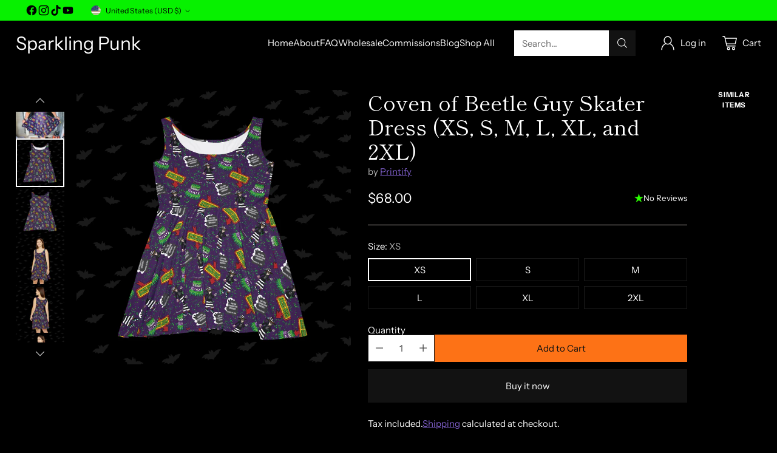

--- FILE ---
content_type: text/css
request_url: https://sparklingpunk.com/cdn/shop/t/3/assets/partial-shopify-product-reviews.css?v=141883600981416179481711570388
body_size: 1267
content:
div#shopify-product-reviews{margin:0}div#shopify-product-reviews .spr-container{display:flex;padding:0;border:0}@media (--below-720){div#shopify-product-reviews .spr-container{flex-wrap:wrap}}div#shopify-product-reviews .spr-container:has(.spr-reviews:empty):has(.spr-form[style*="display: none;"]),div#shopify-product-reviews .spr-container:has(.spr-reviews:empty):has(.spr-form[style*="display: none"]),div#shopify-product-reviews .spr-container:has(.spr-reviews:empty):has(.spr-form[style*="display:none"]){flex-direction:column}div#shopify-product-reviews .spr-container:has(.spr-reviews:empty):has(.spr-form[style*="display: none;"]) .spr-header,div#shopify-product-reviews .spr-container:has(.spr-reviews:empty):has(.spr-form[style*="display: none"]) .spr-header,div#shopify-product-reviews .spr-container:has(.spr-reviews:empty):has(.spr-form[style*="display:none"]) .spr-header{max-width:none;max-width:initial;margin:0}div#shopify-product-reviews .spr-header{flex-shrink:0;margin-bottom:var(--spacing-8);padding:var(--spacing-4);height:-moz-fit-content;height:fit-content;width:100%;border:1px solid var(--color-border)}@media (--above-720){div#shopify-product-reviews .spr-header{padding:var(--spacing-6);max-width:320px}}div#shopify-product-reviews .spr-header .spr-icon{font-size:14px}div#shopify-product-reviews .spr-header .spr-icon+.spr-icon{margin-left:3px}div#shopify-product-reviews .spr-header .spr-summary-actions-newreview{float:none;margin-top:var(--spacing-6);color:var(--color-button-secondary);background-color:var(--color-background-button-secondary);border:none;transition:opacity .2s ease}div#shopify-product-reviews .spr-header .spr-summary-actions-newreview:hover:not([disabled]),div#shopify-product-reviews .spr-header .spr-summary-actions-newreview:focus:not([disabled]){opacity:.6}div#shopify-product-reviews .spr-summary{display:flex;flex-wrap:wrap;text-align:left}div#shopify-product-reviews .spr-summary-rating{margin:0;margin-right:var(--spacing-4);font-size:var(--font-size-heading-display-2)}div#shopify-product-reviews .spr-summary-caption-group{display:flex;flex-direction:column;margin:auto 0}div#shopify-product-reviews .spr-summary-starrating{padding:0!important}div#shopify-product-reviews .spr-summary-starrating{max-width:none;max-width:initial;margin-bottom:var(--spacing-1);color:var(--color-products-rating-star)}div#shopify-product-reviews .spr-summary-actions{width:100%}div#shopify-product-reviews .spr-header-title,div#shopify-product-reviews .spr-form-title,div#shopify-product-reviews .spr-review-header-title,div#shopify-product-reviews .spr-summary-rating{font-family:var(--font-heading);font-weight:var(--font-heading-weight);font-style:var(--font-heading-style);letter-spacing:0;letter-spacing:var(--font-heading-base-letter-spacing, 0);text-transform:none;text-transform:var(--font-heading-text-transform, none)}div#shopify-product-reviews .spr-header-title{font-size:var(--font-size-heading-4-base);text-align:left}div#shopify-product-reviews .spr-form-label,div#shopify-product-reviews .spr-review-content-body,div#shopify-product-reviews .spr-review-header-byline,div#shopify-product-reviews .spr-review-reportreview,div#shopify-product-reviews .spr-pagination-page{font-family:var(--font-body);font-weight:var(--font-body-weight);font-style:var(--font-body-style);line-height:var(--line-height-body)}div#shopify-product-reviews .spr-summary-actions-newreview{-webkit-text-decoration:none;text-decoration:none}div#shopify-product-reviews .spr-content{display:flex;flex-direction:column;flex-grow:1;row-gap:var(--spacing-12)}@media (--above-720){div#shopify-product-reviews .spr-content{margin-left:var(--spacing-12)}}div#shopify-product-reviews .spr-content .spr-form{margin-top:0;border:0;padding:0}div#shopify-product-reviews .spr-content .spr-form .spr-form-input{color:var(--color-text);opacity:1}div#shopify-product-reviews .spr-content .spr-form .spr-form-input::-moz-placeholder{opacity:.6;color:var(--color-text)}div#shopify-product-reviews .spr-content .spr-form .spr-form-input::placeholder{opacity:.6;color:var(--color-text)}div#shopify-product-reviews .spr-content .spr-form .spr-form-actions .spr-button[type=submit]{float:left;margin-top:var(--spacing-6)}div#shopify-product-reviews .spr-content .spr-form .spr-icon{font-size:19px}div#shopify-product-reviews .spr-content .spr-form .spr-icon+.spr-icon{margin-left:5px}div#shopify-product-reviews .spr-content .spr-form .spr-form-review>*{margin-bottom:var(--spacing-6)}div#shopify-product-reviews .spr-content .spr-form .spr-form-review-body{margin-bottom:0}div#shopify-product-reviews .spr-content .spr-form .spr-starrating{color:var(--color-products-rating-star)}div#shopify-product-reviews .spr-content .spr-form-message{margin-top:var(--spacing-6)}div#shopify-product-reviews .spr-content .spr-form-message-error{position:relative;background-color:transparent;border:1px solid var(--color-text-error);color:var(--color-text-error);padding:var(--spacing-2)}div#shopify-product-reviews .spr-content .spr-form-message-error:after{content:"";position:absolute;top:0;right:0;bottom:0;left:0;background-color:var(--color-text-error);opacity:.1}div#shopify-product-reviews .spr-content .spr-starrating.spr-form-input-error a{color:var(--color-text-error)}div#shopify-product-reviews .spr-content .spr-form-input-error{border-color:var(--color-text-error)}div#shopify-product-reviews .spr-content .spr-form-title{font-size:var(--font-size-heading-4-base)}div#shopify-product-reviews .spr-content .spr-form-contact{margin-top:var(--spacing-6)}div#shopify-product-reviews .spr-content .spr-form-contact>*{margin-bottom:var(--spacing-6)}div#shopify-product-reviews .spr-content .spr-form-label{margin-bottom:var(--spacing-2);font-size:var(--font-size-body-100)}div#shopify-product-reviews .spr-reviews{display:grid;grid-template-columns:repeat(2,1fr);grid-column-gap:var(--spacing-12);-moz-column-gap:var(--spacing-12);column-gap:var(--spacing-12);grid-row-gap:var(--spacing-6);row-gap:var(--spacing-6);margin-top:0;width:100%}@media (--below-960){div#shopify-product-reviews .spr-reviews{grid-template-columns:repeat(1,1fr)}}div#shopify-product-reviews .spr-reviews .spr-review{display:flex;flex-direction:column;border:0;border-bottom:1px solid var(--color-border);width:100%;padding-top:0}div#shopify-product-reviews .spr-reviews .spr-review:first-child{margin-top:0}div#shopify-product-reviews .spr-reviews .spr-review:nth-last-child(-n+2){border-bottom:0}@media (--below-720){div#shopify-product-reviews .spr-reviews .spr-review .spr-review+.spr-review{margin-top:var(--spacing-8)}}div#shopify-product-reviews .spr-reviews .spr-review .spr-starratings{margin-bottom:0;font-size:8px;color:var(--color-products-rating-star)}div#shopify-product-reviews .spr-reviews .spr-review .spr-icon+.spr-icon{margin-left:2px}div#shopify-product-reviews .spr-reviews .spr-review .spr-review-header-title{font-size:var(--font-size-heading-5-base);margin-top:var(--spacing-1);margin-bottom:0}div#shopify-product-reviews .spr-reviews .spr-review .spr-review-header-byline{margin-top:var(--spacing-1);margin-bottom:0;font-size:var(--font-size-body-75)}div#shopify-product-reviews .spr-reviews .spr-review .spr-review-content,div#shopify-product-reviews .spr-reviews .spr-review .spr-review-footer{margin-top:var(--spacing-4);margin-bottom:0}div#shopify-product-reviews .spr-reviews .spr-review .spr-review-reply{order:1;margin-top:var(--spacing-4);margin-bottom:0;padding:var(--spacing-4)}div#shopify-product-reviews .spr-reviews .spr-review .spr-review-content-body{font-size:var(--font-size-body-100)}div#shopify-product-reviews .spr-reviews .spr-review .spr-review-header-byline{opacity:.6}div#shopify-product-reviews .spr-reviews .spr-review .spr-review-header-byline strong{font-weight:var(--font-body-weight)}div#shopify-product-reviews .spr-reviews .spr-review .spr-review-reportreview{font-size:var(--font-size-body-60);opacity:.6;transition:opacity .2s ease;color:var(--color-text-link)}div#shopify-product-reviews .spr-reviews .spr-review .spr-review-reportreview:hover,div#shopify-product-reviews .spr-reviews .spr-review .spr-review-reportreview:focus{opacity:1}div#shopify-product-reviews .spr-reviews .spr-pagination{grid-column:span 2;width:100%;border:0}@media (--below-960){div#shopify-product-reviews .spr-reviews .spr-pagination{grid-column:span 1}}@media (--above-720){div#shopify-product-reviews .spr-reviews .spr-pagination{padding:var(--spacing-8) var(--spacing-12)}}div#shopify-product-reviews .spr-reviews .spr-pagination>div{display:flex;justify-content:center;align-items:center;flex-wrap:wrap;gap:var(--spacing-1)}div#shopify-product-reviews .spr-reviews .spr-pagination a{transition:opacity .2s ease;-webkit-text-decoration:none;text-decoration:none;color:var(--color-text)}div#shopify-product-reviews .spr-reviews .spr-pagination a:hover,div#shopify-product-reviews .spr-reviews .spr-pagination a:focus{opacity:.6}div#shopify-product-reviews .spr-reviews .spr-pagination .spr-pagination-prev,div#shopify-product-reviews .spr-reviews .spr-pagination .spr-pagination-next{--icon-chevron:url("data:image/svg+xml,%3Csvg viewBox='0 0 24 24' fill='none' xmlns='http://www.w3.org/2000/svg'%3E%3Cpath d='M1.875 7.438 12 17.563 22.125 7.438' stroke='currentColor' stroke-width='2'/%3E%3C/svg%3E");position:relative}div#shopify-product-reviews .spr-reviews .spr-pagination .spr-pagination-prev a,div#shopify-product-reviews .spr-reviews .spr-pagination .spr-pagination-next a{display:block;color:var(--color-background);width:32px;height:40px}div#shopify-product-reviews .spr-reviews .spr-pagination .spr-pagination-prev a:after,div#shopify-product-reviews .spr-reviews .spr-pagination .spr-pagination-next a:after{position:absolute;top:0;color:var(--color-text);width:16px;height:16px;margin:var(--spacing-3) var(--spacing-2)}div#shopify-product-reviews .spr-reviews .spr-pagination .spr-pagination-next a:after{content:var(--icon-chevron);left:0;transform:rotate(-90deg)}div#shopify-product-reviews .spr-reviews .spr-pagination .spr-pagination-prev a:after{content:var(--icon-chevron);right:0;transform:rotate(90deg)}div#shopify-product-reviews .spr-reviews .spr-pagination .spr-pagination-page a,div#shopify-product-reviews .spr-reviews .spr-pagination .spr-pagination-page.is-active{display:flex;align-items:center;justify-content:center;height:var(--spacing-10);padding:var(--spacing-2) var(--spacing-3);border-bottom:2px solid var(--color-border);border-color:transparent;background-color:var(--color-background);color:var(--color-text);text-align:center}div#shopify-product-reviews .spr-reviews .spr-pagination .spr-pagination-page.is-active{border-color:var(--color-text)}div#shopify-product-reviews .spr-reviews .spr-pagination .spr-pagination-page a{transition:border-color .2s ease}div#shopify-product-reviews .spr-reviews .spr-pagination .spr-pagination-page a:hover,div#shopify-product-reviews .spr-reviews .spr-pagination .spr-pagination-page a:focus{border-color:var(--color-text)}div#shopify-product-reviews .spr-reviews .spr-pagination .spr-pagination-deco{height:var(--spacing-10);padding:var(--spacing-2) var(--spacing-3)}@media (--above-960){.apps.section div#shopify-product-reviews .spr-reviews:has(.spr-pagination) .spr-review:nth-last-child(-n+3){padding-bottom:0;border-bottom:0}}@media (--below-960){.apps.section div#shopify-product-reviews .spr-reviews:has(.spr-pagination) .spr-review:nth-last-child(-n+2){padding-bottom:0;border-bottom:0}}.product__meta .spr-summary-starrating{margin:0!important;margin:initial!important;padding:0!important;padding:initial!important}.product__meta .spr-summary-starrating{max-width:none;max-width:initial}.product__meta .spr-summary-starrating.spr-starrating a{font-size:var(--font-size-body-100)}.product__meta div#shopify-product-reviews{padding:0!important}.product__meta div#shopify-product-reviews{max-width:100%;margin-bottom:var(--spacing-6)}.product__meta div#shopify-product-reviews .spr-container{flex-wrap:wrap}.product__meta div#shopify-product-reviews .spr-header{max-width:none;max-width:initial;padding:var(--spacing-4)}.product__meta div#shopify-product-reviews .spr-header .spr-summary{display:flex;align-items:center;flex-wrap:wrap}.product__meta div#shopify-product-reviews .spr-header .spr-summary-rating{font-size:var(--font-size-heading-1-base)}.product__meta div#shopify-product-reviews .spr-header .spr-summary-caption{margin-right:var(--spacing-4);font-size:var(--font-size-body-75)}@media (--above-960){.product__meta div#shopify-product-reviews .spr-header .spr-summary-actions{flex-grow:1}}@media (--below-480){.product__meta div#shopify-product-reviews .spr-header .spr-summary-actions{width:100%}}.product__meta div#shopify-product-reviews .spr-header .spr-summary-actions-newreview{margin-top:var(--spacing-4);padding:var(--button-padding-small);font-size:var(--font-size-button-small)}.product__meta div#shopify-product-reviews .spr-header .spr-summary-starrating{margin:0!important}.product__meta div#shopify-product-reviews .spr-summary-starrating{padding:0!important}.product__meta div#shopify-product-reviews .spr-header-title{display:none}.product__meta div#shopify-product-reviews .spr-content{margin:0}.product__meta div#shopify-product-reviews .spr-content .spr-form .spr-form-title{margin-top:0;font-size:var(--font-size-heading-6-base)}.product__meta div#shopify-product-reviews .spr-content .spr-form .spr-form-review .spr-starrating a{color:var(--color-products-rating-star)}.product__meta div#shopify-product-reviews .spr-content .spr-form .spr-form-actions .spr-button[type=submit]{margin-top:var(--spacing-6)}.product__meta div#shopify-product-reviews .spr-content .spr-reviews{grid-template-columns:1fr;margin:0}.product__meta div#shopify-product-reviews .spr-content .spr-reviews:has(.spr-pagination) .spr-review:nth-last-child(-n+2){border-bottom:0}.product__meta div#shopify-product-reviews .spr-content .spr-reviews .spr-review{border-bottom:1px solid var(--color-border)}.product__meta div#shopify-product-reviews .spr-content .spr-reviews .spr-review:nth-last-child(-n+1){border-bottom:0}.product__meta div#shopify-product-reviews .spr-content .spr-reviews .spr-review .spr-review-header-title{font-size:var(--font-size-heading-6-base)}.product__meta div#shopify-product-reviews .spr-pagination{grid-column:span 1;padding:0}
/*# sourceMappingURL=/cdn/shop/t/3/assets/partial-shopify-product-reviews.css.map?v=141883600981416179481711570388 */


--- FILE ---
content_type: image/svg+xml
request_url: https://fluorescent.github.io/country-flags/flags/pa.svg
body_size: -86
content:
<svg xmlns="http://www.w3.org/2000/svg" id="flag-icons-pa" viewBox="0 0 512 512">
  <defs>
    <clipPath id="pa-a">
      <path fill-opacity=".7" d="M0 0h512v512H0z"/>
    </clipPath>
  </defs>
  <g fill-rule="evenodd" clip-path="url(#pa-a)">
    <path fill="#fff" d="M-26-25h592.5v596H-26z"/>
    <path fill="#db0000" d="M255.3-20.4h312.1v275.2h-312z"/>
    <path fill="#0000ab" d="M-54.5 254.8h309.9V571H-54.5zM179 181.6l-46.5-29.2-46.2 29.5 17.2-48-46.2-29.6 57.1-.4 17.7-47.8 18.1 47.7h57.1l-45.9 30 17.6 47.8z"/>
    <path fill="#d80000" d="m435.2 449-46.4-29.2-46.3 29.5 17.2-48-46.2-29.5 57.2-.4 17.7-47.8 18 47.7h57.2l-46 30 17.6 47.7z"/>
  </g>
</svg>


--- FILE ---
content_type: text/javascript; charset=utf-8
request_url: https://sparklingpunk.com/products/the-coven-of-beetlejuice-skater-dress-xs-s-m-l-xl-and-2xl.js
body_size: 1966
content:
{"id":9345152614697,"title":"Coven of Beetle Guy Skater Dress (XS, S, M, L, XL, and 2XL)","handle":"the-coven-of-beetlejuice-skater-dress-xs-s-m-l-xl-and-2xl","description":"\u003cp\u003eWhether it's hitting the pumpkin patch or lounging around, this Coven of Beetle Guy Skater Dress brings an unmatched flair to any ghouls wardrobe. Made with a high-quality, fabric blend that is 83% polyester, 17% spandex, it's comfy, stretchy and a perfect match to any spooktacular occasion. \u003c\/p\u003e\n\u003cp\u003e🎃Sparkling Punk original design fabric drawn by owner and artist Rocio Jimenez.\u003cbr\u003e🎃Fiber Content: 83% polyester, 17% spandex\u003cbr\u003e🎃Medium-heavy fabric \u003cbr\u003e🎃Mid-length\u003cbr\u003e🎃No Pockets\u003cbr\u003e\u003cspan\u003e🎃Made to Order\u003c\/span\u003e\u003cbr\u003e🎃Assembled in the USA from globally sourced parts\u003cbr\u003e🎃Please note, Asymmetrical skirt (in places could be longer or shorter)\u003cbr\u003e🎃Underneath Top Not Included\u003cbr\u003e🎃NOTE: This contains an original Sparkling Punk fabric design, but is made, printed, and shipped by a 3rd party manufacturer. Please make sure to review the Size Chart below.\u003cbr\u003e\u003cspan\u003e🎃Dresses are fairly true to size, but if you would like a slightly tighter fit, I recommend sizing down by one, which will fit due to the stretch material. Please note, if you are normally a 3XL and would like a dress, the 2XL will fit you just in a slightly tighter fit.\u003cbr\u003e\u003c\/span\u003e\u003c\/p\u003e\n\u003cp data-mce-fragment=\"1\"\u003e\u003cspan\u003e.........................................................................................................\u003c\/span\u003e\u003cspan data-mce-fragment=\"1\"\u003e.............................................................................................\u003c\/span\u003e\u003c\/p\u003e\n\u003cp\u003e🖤\u003cspan style=\"text-decoration: underline;\"\u003eFirst Model Specs\u003c\/span\u003e🖤\u003cbr\u003eBra Size: 36DDD or 36F\u003cbr\u003eBust: 40”\u003cbr\u003eWaist: 32”\u003cbr\u003eHeight: 4’11\"\u003cbr\u003eModel Wearing Size: Large\u003cbr\u003eModel Usual Size: Medium or Large\u003cbr\u003eModel Comments: \"I love how the Large fits because it doesn't distort the designs on the dress and it is not extremely tight on me, but I would size down to a Medium so that I have a slightly tighter fit on my bust. I would say that the Large does fit me true to size though.\"\u003cspan\u003e\u003c\/span\u003e\u003c\/p\u003e\n\u003ctable style=\"min-width: 360px;\" id=\"size-guide\"\u003e\n\u003cthead\u003e\n\u003ctr\u003e\n\u003cth style=\"padding: 10px;\"\u003e \u003c\/th\u003e\n\u003cth style=\"color: #000000; font-weight: 500; text-align: left; font-size: 15px; padding: 10px;\"\u003eXS\u003c\/th\u003e\n\u003cth style=\"color: #000000; font-weight: 500; text-align: left; font-size: 15px; padding: 10px;\"\u003eS\u003c\/th\u003e\n\u003cth style=\"color: #000000; font-weight: 500; text-align: left; font-size: 15px; padding: 10px;\"\u003eM\u003c\/th\u003e\n\u003cth style=\"color: #000000; font-weight: 500; text-align: left; font-size: 15px; padding: 10px;\"\u003eL\u003c\/th\u003e\n\u003cth style=\"color: #000000; font-weight: 500; text-align: left; font-size: 15px; padding: 10px;\"\u003eXL\u003c\/th\u003e\n\u003cth style=\"color: #000000; font-weight: 500; text-align: left; font-size: 15px; padding: 10px;\"\u003e2XL\u003c\/th\u003e\n\u003c\/tr\u003e\n\u003c\/thead\u003e\n\u003ctbody\u003e\n\u003ctr\u003e\n\u003ctd style=\"padding: 10px; color: #525252; font-size: 15px; border-top: 1px solid #ededed; word-break: break-word;\"\u003eChest width, in\u003c\/td\u003e\n\u003ctd style=\"padding: 10px; color: #525252; font-size: 15px; border-top: 1px solid #ededed; word-break: break-word;\"\u003e15.00\u003c\/td\u003e\n\u003ctd style=\"padding: 10px; color: #525252; font-size: 15px; border-top: 1px solid #ededed; word-break: break-word;\"\u003e16.00\u003c\/td\u003e\n\u003ctd style=\"padding: 10px; color: #525252; font-size: 15px; border-top: 1px solid #ededed; word-break: break-word;\"\u003e17.50\u003c\/td\u003e\n\u003ctd style=\"padding: 10px; color: #525252; font-size: 15px; border-top: 1px solid #ededed; word-break: break-word;\"\u003e18.50\u003c\/td\u003e\n\u003ctd style=\"padding: 10px; color: #525252; font-size: 15px; border-top: 1px solid #ededed; word-break: break-word;\"\u003e20.50\u003c\/td\u003e\n\u003ctd style=\"padding: 10px; color: #525252; font-size: 15px; border-top: 1px solid #ededed; word-break: break-word;\"\u003e22.50\u003c\/td\u003e\n\u003c\/tr\u003e\n\u003ctr\u003e\n\u003ctd style=\"padding: 10px; color: #525252; font-size: 15px; border-top: 1px solid #ededed; word-break: break-word;\"\u003eLength, in\u003c\/td\u003e\n\u003ctd style=\"padding: 10px; color: #525252; font-size: 15px; border-top: 1px solid #ededed; word-break: break-word;\"\u003e35.00\u003c\/td\u003e\n\u003ctd style=\"padding: 10px; color: #525252; font-size: 15px; border-top: 1px solid #ededed; word-break: break-word;\"\u003e36.00\u003c\/td\u003e\n\u003ctd style=\"padding: 10px; color: #525252; font-size: 15px; border-top: 1px solid #ededed; word-break: break-word;\"\u003e36.50\u003c\/td\u003e\n\u003ctd style=\"padding: 10px; color: #525252; font-size: 15px; border-top: 1px solid #ededed; word-break: break-word;\"\u003e36.50\u003c\/td\u003e\n\u003ctd style=\"padding: 10px; color: #525252; font-size: 15px; border-top: 1px solid #ededed; word-break: break-word;\"\u003e36.50\u003c\/td\u003e\n\u003ctd style=\"padding: 10px; color: #525252; font-size: 15px; border-top: 1px solid #ededed; word-break: break-word;\"\u003e37.00\u003c\/td\u003e\n\u003c\/tr\u003e\n\u003c\/tbody\u003e\n\u003c\/table\u003e\n\u003cp\u003e \u003c\/p\u003e","published_at":"2025-01-01T17:24:46-06:00","created_at":"2024-06-12T15:27:04-05:00","vendor":"Printify","type":"All Over Prints","tags":["All Over Print","AOP","AOP Clothing","Assembled in the USA","Assembled in USA","Beetlejuice","Beetlejuice Beetlejuice Beetlejuice","Dress","Dresses","Made in the USA","Made in USA","Skirts \u0026 Dresses","Stretch Dress","Sublimation","The Coven of Beeltejuice","Women's Clothing"],"price":6800,"price_min":6800,"price_max":6800,"available":true,"price_varies":false,"compare_at_price":null,"compare_at_price_min":0,"compare_at_price_max":0,"compare_at_price_varies":false,"variants":[{"id":48810039476521,"title":"XS","option1":"XS","option2":null,"option3":null,"sku":"24771432491341731811","requires_shipping":true,"taxable":true,"featured_image":{"id":46618690289961,"product_id":9345152614697,"position":3,"created_at":"2024-06-26T15:27:02-05:00","updated_at":"2024-06-28T10:46:56-05:00","alt":null,"width":2048,"height":2048,"src":"https:\/\/cdn.shopify.com\/s\/files\/1\/0855\/2090\/8585\/files\/5643554592639124717_2048_custom.jpg?v=1719589616","variant_ids":[48810039476521,48810039509289,48810039542057,48810039574825,48810039607593,48810039640361]},"available":true,"name":"Coven of Beetle Guy Skater Dress (XS, S, M, L, XL, and 2XL) - XS","public_title":"XS","options":["XS"],"price":6800,"weight":100,"compare_at_price":null,"inventory_management":null,"barcode":null,"featured_media":{"alt":null,"id":39102409769257,"position":3,"preview_image":{"aspect_ratio":1.0,"height":2048,"width":2048,"src":"https:\/\/cdn.shopify.com\/s\/files\/1\/0855\/2090\/8585\/files\/5643554592639124717_2048_custom.jpg?v=1719589616"}},"requires_selling_plan":false,"selling_plan_allocations":[]},{"id":48810039509289,"title":"S","option1":"S","option2":null,"option3":null,"sku":"98086559878379616947","requires_shipping":true,"taxable":true,"featured_image":{"id":46618690289961,"product_id":9345152614697,"position":3,"created_at":"2024-06-26T15:27:02-05:00","updated_at":"2024-06-28T10:46:56-05:00","alt":null,"width":2048,"height":2048,"src":"https:\/\/cdn.shopify.com\/s\/files\/1\/0855\/2090\/8585\/files\/5643554592639124717_2048_custom.jpg?v=1719589616","variant_ids":[48810039476521,48810039509289,48810039542057,48810039574825,48810039607593,48810039640361]},"available":true,"name":"Coven of Beetle Guy Skater Dress (XS, S, M, L, XL, and 2XL) - S","public_title":"S","options":["S"],"price":6800,"weight":100,"compare_at_price":null,"inventory_management":null,"barcode":null,"featured_media":{"alt":null,"id":39102409769257,"position":3,"preview_image":{"aspect_ratio":1.0,"height":2048,"width":2048,"src":"https:\/\/cdn.shopify.com\/s\/files\/1\/0855\/2090\/8585\/files\/5643554592639124717_2048_custom.jpg?v=1719589616"}},"requires_selling_plan":false,"selling_plan_allocations":[]},{"id":48810039542057,"title":"M","option1":"M","option2":null,"option3":null,"sku":"21454614455937623993","requires_shipping":true,"taxable":true,"featured_image":{"id":46618690289961,"product_id":9345152614697,"position":3,"created_at":"2024-06-26T15:27:02-05:00","updated_at":"2024-06-28T10:46:56-05:00","alt":null,"width":2048,"height":2048,"src":"https:\/\/cdn.shopify.com\/s\/files\/1\/0855\/2090\/8585\/files\/5643554592639124717_2048_custom.jpg?v=1719589616","variant_ids":[48810039476521,48810039509289,48810039542057,48810039574825,48810039607593,48810039640361]},"available":true,"name":"Coven of Beetle Guy Skater Dress (XS, S, M, L, XL, and 2XL) - M","public_title":"M","options":["M"],"price":6800,"weight":100,"compare_at_price":null,"inventory_management":null,"barcode":null,"featured_media":{"alt":null,"id":39102409769257,"position":3,"preview_image":{"aspect_ratio":1.0,"height":2048,"width":2048,"src":"https:\/\/cdn.shopify.com\/s\/files\/1\/0855\/2090\/8585\/files\/5643554592639124717_2048_custom.jpg?v=1719589616"}},"requires_selling_plan":false,"selling_plan_allocations":[]},{"id":48810039574825,"title":"L","option1":"L","option2":null,"option3":null,"sku":"20517953463802018347","requires_shipping":true,"taxable":true,"featured_image":{"id":46618690289961,"product_id":9345152614697,"position":3,"created_at":"2024-06-26T15:27:02-05:00","updated_at":"2024-06-28T10:46:56-05:00","alt":null,"width":2048,"height":2048,"src":"https:\/\/cdn.shopify.com\/s\/files\/1\/0855\/2090\/8585\/files\/5643554592639124717_2048_custom.jpg?v=1719589616","variant_ids":[48810039476521,48810039509289,48810039542057,48810039574825,48810039607593,48810039640361]},"available":true,"name":"Coven of Beetle Guy Skater Dress (XS, S, M, L, XL, and 2XL) - L","public_title":"L","options":["L"],"price":6800,"weight":100,"compare_at_price":null,"inventory_management":null,"barcode":null,"featured_media":{"alt":null,"id":39102409769257,"position":3,"preview_image":{"aspect_ratio":1.0,"height":2048,"width":2048,"src":"https:\/\/cdn.shopify.com\/s\/files\/1\/0855\/2090\/8585\/files\/5643554592639124717_2048_custom.jpg?v=1719589616"}},"requires_selling_plan":false,"selling_plan_allocations":[]},{"id":48810039607593,"title":"XL","option1":"XL","option2":null,"option3":null,"sku":"44643926442812894690","requires_shipping":true,"taxable":true,"featured_image":{"id":46618690289961,"product_id":9345152614697,"position":3,"created_at":"2024-06-26T15:27:02-05:00","updated_at":"2024-06-28T10:46:56-05:00","alt":null,"width":2048,"height":2048,"src":"https:\/\/cdn.shopify.com\/s\/files\/1\/0855\/2090\/8585\/files\/5643554592639124717_2048_custom.jpg?v=1719589616","variant_ids":[48810039476521,48810039509289,48810039542057,48810039574825,48810039607593,48810039640361]},"available":true,"name":"Coven of Beetle Guy Skater Dress (XS, S, M, L, XL, and 2XL) - XL","public_title":"XL","options":["XL"],"price":6800,"weight":100,"compare_at_price":null,"inventory_management":null,"barcode":null,"featured_media":{"alt":null,"id":39102409769257,"position":3,"preview_image":{"aspect_ratio":1.0,"height":2048,"width":2048,"src":"https:\/\/cdn.shopify.com\/s\/files\/1\/0855\/2090\/8585\/files\/5643554592639124717_2048_custom.jpg?v=1719589616"}},"requires_selling_plan":false,"selling_plan_allocations":[]},{"id":48810039640361,"title":"2XL","option1":"2XL","option2":null,"option3":null,"sku":"91237594530019515955","requires_shipping":true,"taxable":true,"featured_image":{"id":46618690289961,"product_id":9345152614697,"position":3,"created_at":"2024-06-26T15:27:02-05:00","updated_at":"2024-06-28T10:46:56-05:00","alt":null,"width":2048,"height":2048,"src":"https:\/\/cdn.shopify.com\/s\/files\/1\/0855\/2090\/8585\/files\/5643554592639124717_2048_custom.jpg?v=1719589616","variant_ids":[48810039476521,48810039509289,48810039542057,48810039574825,48810039607593,48810039640361]},"available":true,"name":"Coven of Beetle Guy Skater Dress (XS, S, M, L, XL, and 2XL) - 2XL","public_title":"2XL","options":["2XL"],"price":6800,"weight":100,"compare_at_price":null,"inventory_management":null,"barcode":null,"featured_media":{"alt":null,"id":39102409769257,"position":3,"preview_image":{"aspect_ratio":1.0,"height":2048,"width":2048,"src":"https:\/\/cdn.shopify.com\/s\/files\/1\/0855\/2090\/8585\/files\/5643554592639124717_2048_custom.jpg?v=1719589616"}},"requires_selling_plan":false,"selling_plan_allocations":[]}],"images":["\/\/cdn.shopify.com\/s\/files\/1\/0855\/2090\/8585\/files\/The-Coven-of-Beetlejuice-Skater-Dress_01.jpg?v=1719589607","\/\/cdn.shopify.com\/s\/files\/1\/0855\/2090\/8585\/files\/The-Coven-of-Beetlejuice-Skater-Dress_02.jpg?v=1719589609","\/\/cdn.shopify.com\/s\/files\/1\/0855\/2090\/8585\/files\/5643554592639124717_2048_custom.jpg?v=1719589616","\/\/cdn.shopify.com\/s\/files\/1\/0855\/2090\/8585\/files\/8963482476853571252_2048_custom.jpg?v=1719589616","\/\/cdn.shopify.com\/s\/files\/1\/0855\/2090\/8585\/files\/8340966100683833387_2048_custom.jpg?v=1719589616","\/\/cdn.shopify.com\/s\/files\/1\/0855\/2090\/8585\/files\/1014518493759346219_2048_custom.jpg?v=1719589616","\/\/cdn.shopify.com\/s\/files\/1\/0855\/2090\/8585\/files\/7239941872132347148_2048_custom.jpg?v=1719589616","\/\/cdn.shopify.com\/s\/files\/1\/0855\/2090\/8585\/files\/13967290804356736702_2048_custom.jpg?v=1719589616"],"featured_image":"\/\/cdn.shopify.com\/s\/files\/1\/0855\/2090\/8585\/files\/The-Coven-of-Beetlejuice-Skater-Dress_01.jpg?v=1719589607","options":[{"name":"Size","position":1,"values":["XS","S","M","L","XL","2XL"]}],"url":"\/products\/the-coven-of-beetlejuice-skater-dress-xs-s-m-l-xl-and-2xl","media":[{"alt":null,"id":39140722737449,"position":1,"preview_image":{"aspect_ratio":1.0,"height":1000,"width":1000,"src":"https:\/\/cdn.shopify.com\/s\/files\/1\/0855\/2090\/8585\/files\/The-Coven-of-Beetlejuice-Skater-Dress_01.jpg?v=1719589607"},"aspect_ratio":1.0,"height":1000,"media_type":"image","src":"https:\/\/cdn.shopify.com\/s\/files\/1\/0855\/2090\/8585\/files\/The-Coven-of-Beetlejuice-Skater-Dress_01.jpg?v=1719589607","width":1000},{"alt":null,"id":39140724080937,"position":2,"preview_image":{"aspect_ratio":1.0,"height":1000,"width":1000,"src":"https:\/\/cdn.shopify.com\/s\/files\/1\/0855\/2090\/8585\/files\/The-Coven-of-Beetlejuice-Skater-Dress_02.jpg?v=1719589609"},"aspect_ratio":1.0,"height":1000,"media_type":"image","src":"https:\/\/cdn.shopify.com\/s\/files\/1\/0855\/2090\/8585\/files\/The-Coven-of-Beetlejuice-Skater-Dress_02.jpg?v=1719589609","width":1000},{"alt":null,"id":39102409769257,"position":3,"preview_image":{"aspect_ratio":1.0,"height":2048,"width":2048,"src":"https:\/\/cdn.shopify.com\/s\/files\/1\/0855\/2090\/8585\/files\/5643554592639124717_2048_custom.jpg?v=1719589616"},"aspect_ratio":1.0,"height":2048,"media_type":"image","src":"https:\/\/cdn.shopify.com\/s\/files\/1\/0855\/2090\/8585\/files\/5643554592639124717_2048_custom.jpg?v=1719589616","width":2048},{"alt":null,"id":39102412554537,"position":4,"preview_image":{"aspect_ratio":1.0,"height":2048,"width":2048,"src":"https:\/\/cdn.shopify.com\/s\/files\/1\/0855\/2090\/8585\/files\/8963482476853571252_2048_custom.jpg?v=1719589616"},"aspect_ratio":1.0,"height":2048,"media_type":"image","src":"https:\/\/cdn.shopify.com\/s\/files\/1\/0855\/2090\/8585\/files\/8963482476853571252_2048_custom.jpg?v=1719589616","width":2048},{"alt":null,"id":39102418583849,"position":5,"preview_image":{"aspect_ratio":1.0,"height":2048,"width":2048,"src":"https:\/\/cdn.shopify.com\/s\/files\/1\/0855\/2090\/8585\/files\/8340966100683833387_2048_custom.jpg?v=1719589616"},"aspect_ratio":1.0,"height":2048,"media_type":"image","src":"https:\/\/cdn.shopify.com\/s\/files\/1\/0855\/2090\/8585\/files\/8340966100683833387_2048_custom.jpg?v=1719589616","width":2048},{"alt":null,"id":39102422090025,"position":6,"preview_image":{"aspect_ratio":1.0,"height":2048,"width":2048,"src":"https:\/\/cdn.shopify.com\/s\/files\/1\/0855\/2090\/8585\/files\/1014518493759346219_2048_custom.jpg?v=1719589616"},"aspect_ratio":1.0,"height":2048,"media_type":"image","src":"https:\/\/cdn.shopify.com\/s\/files\/1\/0855\/2090\/8585\/files\/1014518493759346219_2048_custom.jpg?v=1719589616","width":2048},{"alt":null,"id":39102422516009,"position":7,"preview_image":{"aspect_ratio":1.0,"height":2048,"width":2048,"src":"https:\/\/cdn.shopify.com\/s\/files\/1\/0855\/2090\/8585\/files\/7239941872132347148_2048_custom.jpg?v=1719589616"},"aspect_ratio":1.0,"height":2048,"media_type":"image","src":"https:\/\/cdn.shopify.com\/s\/files\/1\/0855\/2090\/8585\/files\/7239941872132347148_2048_custom.jpg?v=1719589616","width":2048},{"alt":null,"id":39102423925033,"position":8,"preview_image":{"aspect_ratio":1.0,"height":2048,"width":2048,"src":"https:\/\/cdn.shopify.com\/s\/files\/1\/0855\/2090\/8585\/files\/13967290804356736702_2048_custom.jpg?v=1719589616"},"aspect_ratio":1.0,"height":2048,"media_type":"image","src":"https:\/\/cdn.shopify.com\/s\/files\/1\/0855\/2090\/8585\/files\/13967290804356736702_2048_custom.jpg?v=1719589616","width":2048}],"requires_selling_plan":false,"selling_plan_groups":[]}